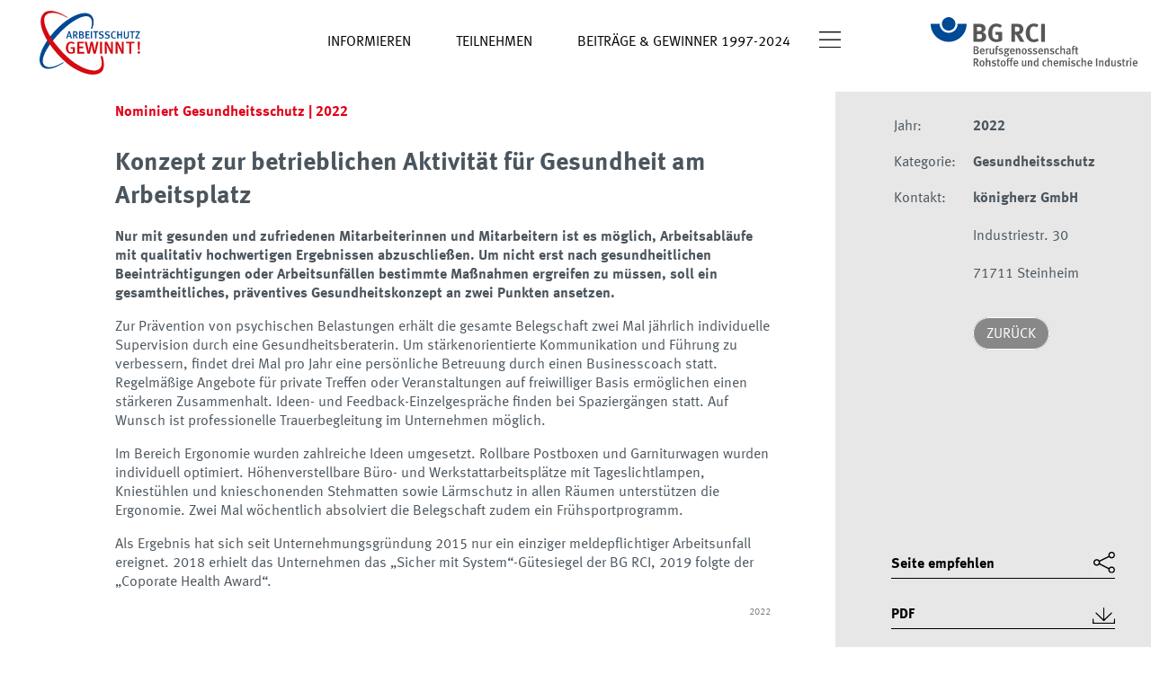

--- FILE ---
content_type: text/html; charset=utf-8
request_url: https://www.bgrci-arbeitsschutz-gewinnt.de/ag/beitrag.aspx?nr=1988
body_size: 7561
content:

<!DOCTYPE html>
<html lang="de">
<head>
<meta name="viewport" content="width=device-width, initial-scale=1">
<title>Konzept zur betrieblichen Aktivität für Gesundheit am Arbeitsplatz – Arbeitsschutz gewinnt! – BG RCI</title>
<link rel="SHORTCUT ICON" href="favicon.ico">
<link rel="stylesheet" href="/ag/daten.css">
<link rel="stylesheet" href="/ag/dist/swiper/swiper-bundle.min.css">
<meta http-equiv="content-type" content="text/html; charset=UTF-8">
<style>

</style>
</head>
<body>
<script src="/ag/inc.js"></script>


<header>
<a href="/"><picture id="fp_logo">
  <img src="/ag/img/ag-logo.svg?v=1" height="71" alt="Arbeitsschutz gewinnt!">
</picture></a>

<div id="logo">
<a href="https://www.bgrci.de" target="_blank"><img src="/ag/img/bgrci-logo-2.svg" width="230" height="55" alt="BG RCI" ></a>
</div>

<nav id="topnav">
<ul class="topnav">
<li><a  class="aktiv" href="/#arbeitsschutz_gewinnt">Informieren</a></li>
<li><a  href="/#teilnehmen">Teilnehmen</a></li>
<li><a  class="aktiv" href="/ag/suche.aspx">Beiträge & Gewinner 1997-2024</a></li>
</ul>
<div style="display:inline" class="mobil_menu_button"><a href="javascript:menu_ein_aus()"><img src="/ag/img/menue-icon.svg" width="24" alt="Menu" style="padding:5px"></a>
<ul id="mobil_nav">
<li class="nur_mobil"><a  class="aktiv" href="/">Informieren</a></li>
<li class="nur_mobil"><a  href="/#teilnehmen">Teilnehmen</a></li>
<li class="nur_mobil"><a  class="aktiv" href="/ag/suche.aspx">Beiträge & Gewinner 1997-2024</a></li>
<li><a  href="/kontakt">Kontakt</a></li>
<li><a  href="/downloads">Downloads</a></li>
<li><a  href="/impressum">Impressum</a></li>
<li><a href="https://www.bgrci.de/datenschutz/" target="_blank">Datenschutz</a></li>
<li><a  href="/barrierefreiheit">Barrierefreiheit</a></li>
</ul>
</div>
</nav>

<div class="clear"></div>

</header>



<link href="/ag/dist/site-assets/all.min.css" rel="stylesheet">
<script src="/ag/dist/libs/jquery-3.6.0.min.js"></script>
<script src="/ag/dist/jquery.magnific-popup.js"></script>
<script src="/ag/video/video_mp4.js"></script>

<div id="content" class="content_beitrag">

<div id="content_mitte"><a name="inhalt"></a>
<h2 style="color:#E2001A; font-size:16px">Nominiert  Gesundheitsschutz | 2022</h2><h3 style="font-size:28px">Konzept zur betrieblichen Aktivität für Gesundheit am Arbeitsplatz</h3><p><b>Nur mit gesunden und zufriedenen Mitarbeiterinnen und Mitarbeitern ist es möglich, Arbeitsabläufe mit qualitativ hochwertigen Ergebnissen abzuschließen. Um nicht erst nach gesundheitlichen Beeinträchtigungen oder Arbeitsunfällen bestimmte Maßnahmen ergreifen zu müssen, soll ein gesamtheitliches, präventives Gesundheitskonzept an zwei Punkten ansetzen. </b></p><p>Zur Prävention von psychischen Belastungen erhält die gesamte Belegschaft zwei Mal jährlich individuelle Supervision durch eine Gesundheitsberaterin. Um stärkenorientierte Kommunikation und Führung zu verbessern, findet drei Mal pro Jahr eine persönliche Betreuung durch einen Businesscoach statt. Regelmäßige Angebote für private Treffen oder Veranstaltungen auf freiwilliger Basis ermöglichen einen stärkeren Zusammenhalt. Ideen- und Feedback-Einzelgespräche finden bei Spaziergängen statt. Auf Wunsch ist professionelle Trauerbegleitung im Unternehmen möglich.</p><p>Im Bereich Ergonomie wurden zahlreiche Ideen umgesetzt. Rollbare Postboxen und Garniturwagen wurden individuell optimiert. Höhenverstellbare Büro- und Werkstattarbeitsplätze mit Tageslichtlampen, Kniestühlen und knieschonenden Stehmatten sowie Lärmschutz in allen Räumen unterstützen die Ergonomie. Zwei Mal wöchentlich absolviert die Belegschaft zudem ein Frühsportprogramm.</p><p>Als Ergebnis hat sich seit Unternehmungsgründung 2015 nur ein einziger meldepflichtiger Arbeitsunfall ereignet. 2018 erhielt das Unternehmen das „Sicher mit System“-Gütesiegel der BG RCI, 2019 folgte der „Coporate Health Award“.</p><p align="right" style="font-size:8pt;color:gray">2022</p><!-- ende_mitte -->
<div class="popup-gallery">
	<div style="margin-top:35px"><div class="vorschau_bild"><a href="2022/800/1988_1.jpg" target="_blank" title="" >           <img src="2022/800/1988_1.jpg" alt="" width="300" border="0"></a><br></div></div><div class="clear"></div>
<script src="/ag/lightbox.js"></script>
</div>




<hr><p><b>Themenverwandte Beiträge:</b></p><ul style="padding-left:15px"><li><a href="beitrag.aspx?nr=75">Innerbetriebliche Präventionsaktion „Ausrutschen und Umknicken muss nicht sein“</a> (1997)</li>
<li><a href="beitrag.aspx?nr=111">Arbeit · Sicherheit · Gesundheit - Ein Informations- und Motivationsplakat</a> (1997)</li>
<li><a href="beitrag.aspx?nr=131">„Willi Wächter“ schafft Bewusstsein für Sicherheit</a> (1998)</li>
<li><a href="beitrag.aspx?nr=177">Innerbetriebliche Prämie fördert Sicherheitsbewusstsein</a> (1998)</li>
<li><a href="beitrag.aspx?nr=257">Arbeitssicherheitsschulung für Auszubildende</a> (1998)</li>
<li><a href="beitrag.aspx?nr=415">Konzept zur Förderung von Gesundheit, Sicherheit und Umweltschutz in Heim und Freizeit</a> (1999)</li>
<li><a href="beitrag.aspx?nr=424">Alarmplan als Bildschirmschoner</a> (1999)</li>
<li><a href="beitrag.aspx?nr=537">Handbuch erhöht Arbeitssicherheit</a> (2000)</li>
</ul>
<br><br>

</div><!-- mitte2 -->


<div id="content_rechts">
<div class="content_rechts_innen">
<div>
<table>
	
<tr><th>Jahr:</th><td><strong></strpmg>2022</strong></td></tr>
<tr><th>Kategorie:</th><td><strong>Gesundheitsschutz</strong></td></tr>
<tr><th>Kontakt:</th><td>
<b>königherz GmbH</b><br><br>Industriestr. 30<br><br>71711 Steinheim<br><br>

<div class="zurueck_button">
<a href="suche.aspx?" class="button_gr">Zurück</a>
</div>

</td></tr>
</table>
</div>
<div>
<script>function tellAFriend() {	
		location.href = "mailto:?subject=Empfehlung: BG RCI Arbeitsschutz gewinnt! - Konzept zur betrieblichen Aktivität für Gesundheit am Arbeitsplatz&body=Empfehlung: https://www.bgrci-arbeitsschutz-gewinnt.de/ag/beitrag.aspx?nr=1988%0A%0A";
}</script>

<div class="blaetter_pfeile">

</div>

<ul class="subnav_rechts">
<li><a href="javascript:tellAFriend();" class="subnav_icon icon_teilen">Seite empfehlen</a></li>
<li><a href="makepdf.php?nr=1988" target="_blank" class="subnav_icon icon_download">PDF</a></li>
</ul>


</div><!-- -->
</div><!-- content_rechts_innen -->
</div><!-- content_rechts -->


</div>




<footer>
<ul>
<li class="nicht_mobil" ><a href="https://www.bgrci.de" target="_blank">bgrci.de</a></li>
<li class="nicht_mobil" aria-hidden="true">|</li>
<li><a href="/impressum">Impres&shy;sum</a></li>
<li class="nicht_mobil" aria-hidden="true">|</li>
<li><a href="https://www.bgrci.de/datenschutz/" target="_blank">Daten&shy;schutz</a></li>
<li class="nicht_mobil" aria-hidden="true">|</li>
<li><a href="/barrierefreiheit">Barriere&shy;freiheit</a></li>
</ul>
</footer>

<!-- Matomo -->
<script>
  var _paq = window._paq || [];
  /* tracker methods like "setCustomDimension" should be called before "trackPageView" */
  _paq.push(['disableCookies']);
  _paq.push(['trackPageView']);
  _paq.push(['enableLinkTracking']);
  (function() {
    var u="//www.bgrci.de/matomo_bgrci/";
    _paq.push(['setTrackerUrl', u+'matomo.php']);
    _paq.push(['setSiteId', '2']);
    var d=document, g=d.createElement('script'), s=d.getElementsByTagName('script')[0];
    g.type='text/javascript'; g.async=true; g.defer=true; g.src=u+'matomo.js'; s.parentNode.insertBefore(g,s);
  })();
</script>
<!-- End Matomo Code -->

</body>
</html>


--- FILE ---
content_type: application/javascript
request_url: https://www.bgrci-arbeitsschutz-gewinnt.de/ag/inc.js
body_size: 262
content:
function menu_ein_aus()
{
	if (document.querySelector("#mobil_nav").style.display!="inline")
	   document.querySelector("#mobil_nav").style.display="inline";
	else document.querySelector("#mobil_nav").style.display="none";
}

/*
window.onscroll = function () 
{
   var y=document.documentElement.scrollTop || document.body.scrollTop;
   document.getElementById("nach_oben").style.display=y? "block":"none";   	
}
*/

--- FILE ---
content_type: image/svg+xml
request_url: https://www.bgrci-arbeitsschutz-gewinnt.de/ag/img/menue-icon.svg
body_size: 72
content:
<?xml version="1.0" encoding="UTF-8"?><svg id="Ebene_2" xmlns="http://www.w3.org/2000/svg" viewBox="0 0 22.4 16.48"><g id="Ebene_1-2"><rect width="22.4" height="1.2"/><rect y="7.64" width="22.4" height="1.2"/><rect y="15.28" width="22.4" height="1.2"/></g></svg>